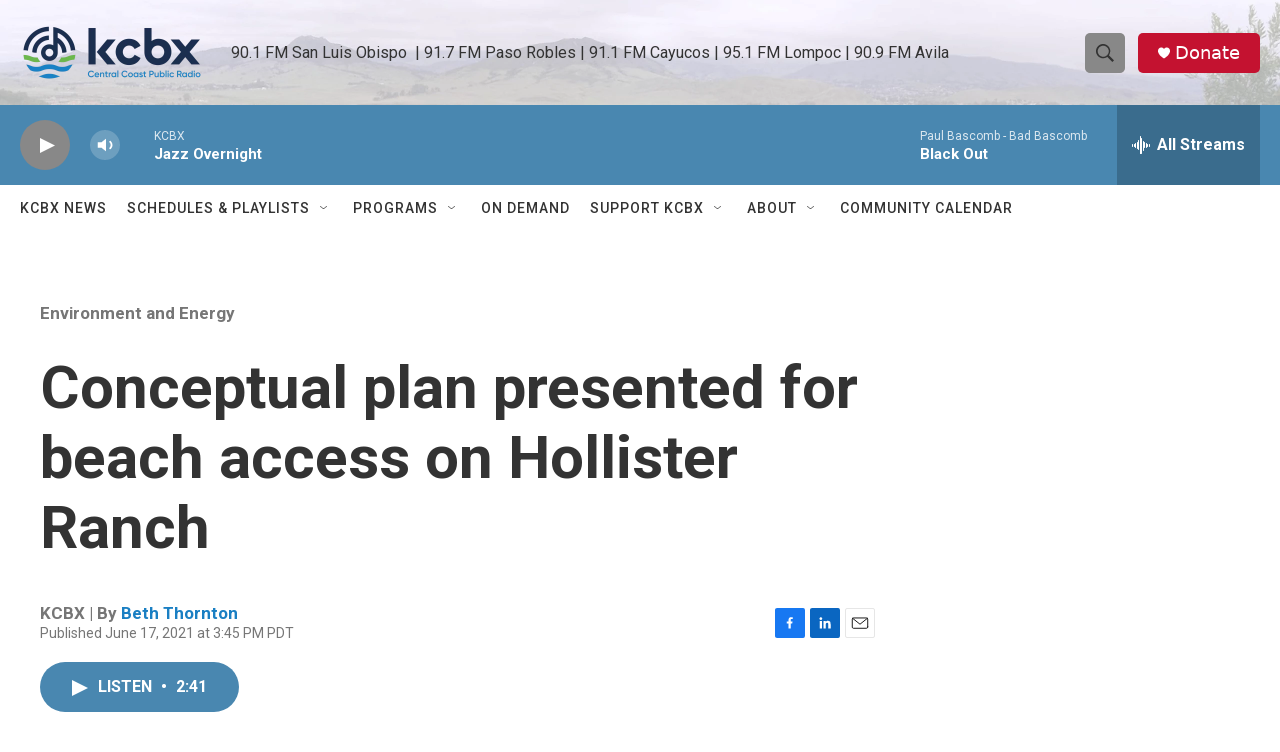

--- FILE ---
content_type: text/html; charset=utf-8
request_url: https://www.google.com/recaptcha/api2/aframe
body_size: 179
content:
<!DOCTYPE HTML><html><head><meta http-equiv="content-type" content="text/html; charset=UTF-8"></head><body><script nonce="tego5srDX27rc3JZWwRmXg">/** Anti-fraud and anti-abuse applications only. See google.com/recaptcha */ try{var clients={'sodar':'https://pagead2.googlesyndication.com/pagead/sodar?'};window.addEventListener("message",function(a){try{if(a.source===window.parent){var b=JSON.parse(a.data);var c=clients[b['id']];if(c){var d=document.createElement('img');d.src=c+b['params']+'&rc='+(localStorage.getItem("rc::a")?sessionStorage.getItem("rc::b"):"");window.document.body.appendChild(d);sessionStorage.setItem("rc::e",parseInt(sessionStorage.getItem("rc::e")||0)+1);localStorage.setItem("rc::h",'1765630296176');}}}catch(b){}});window.parent.postMessage("_grecaptcha_ready", "*");}catch(b){}</script></body></html>